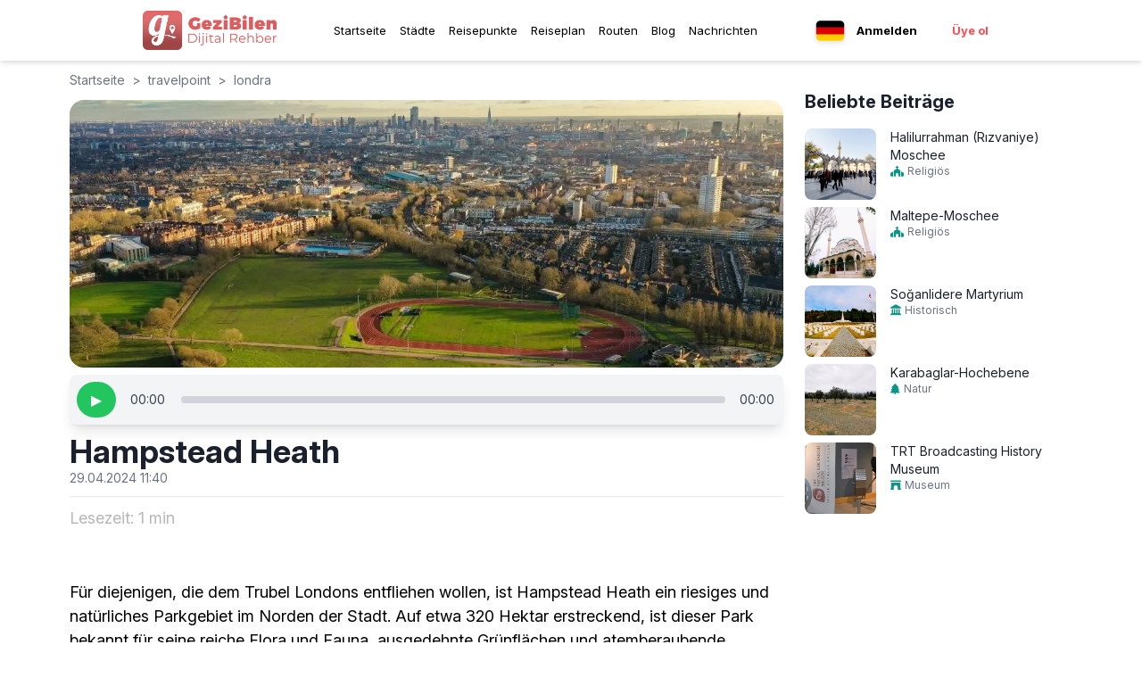

--- FILE ---
content_type: application/javascript; charset=UTF-8
request_url: https://gezibilen.com/_next/static/chunks/pages/register-80b75f639eb69bf2.js
body_size: 3626
content:
(self.webpackChunk_N_E=self.webpackChunk_N_E||[]).push([[495],{1338:function(e,t,r){"use strict";var n=r(6450);function i(){}function o(){}o.resetWarningCache=i,e.exports=function(){function e(e,t,r,i,o,s){if(s!==n){var a=Error("Calling PropTypes validators directly is not supported by the `prop-types` package. Use PropTypes.checkPropTypes() to call them. Read more at http://fb.me/use-check-prop-types");throw a.name="Invariant Violation",a}}function t(){return e}e.isRequired=e;var r={array:e,bigint:e,bool:e,func:e,number:e,object:e,string:e,symbol:e,any:e,arrayOf:t,element:e,elementType:e,instanceOf:t,node:e,objectOf:t,oneOf:t,oneOfType:t,shape:t,exact:t,checkPropTypes:o,resetWarningCache:i};return r.PropTypes=r,r}},9543:function(e,t,r){e.exports=r(1338)()},6450:function(e){"use strict";e.exports="SECRET_DO_NOT_PASS_THIS_OR_YOU_WILL_BE_FIRED"},6402:function(e,t,r){"use strict";r.d(t,{Z:function(){return v}});var n,i,o=r(8381),s=r(9543),a=r.n(s);function c(){return(c=Object.assign||function(e){for(var t=1;t<arguments.length;t++){var r=arguments[t];for(var n in r)Object.prototype.hasOwnProperty.call(r,n)&&(e[n]=r[n])}return e}).apply(this,arguments)}function d(e){if(void 0===e)throw ReferenceError("this hasn't been initialised - super() hasn't been called");return e}var p=function(e){function t(){var t;return(t=e.call(this)||this).handleExpired=t.handleExpired.bind(d(t)),t.handleErrored=t.handleErrored.bind(d(t)),t.handleChange=t.handleChange.bind(d(t)),t.handleRecaptchaRef=t.handleRecaptchaRef.bind(d(t)),t}t.prototype=Object.create(e.prototype),t.prototype.constructor=t,t.__proto__=e;var r=t.prototype;return r.getValue=function(){return this.props.grecaptcha&&void 0!==this._widgetId?this.props.grecaptcha.getResponse(this._widgetId):null},r.getWidgetId=function(){return this.props.grecaptcha&&void 0!==this._widgetId?this._widgetId:null},r.execute=function(){var e=this.props.grecaptcha;if(e&&void 0!==this._widgetId)return e.execute(this._widgetId);this._executeRequested=!0},r.executeAsync=function(){var e=this;return new Promise(function(t,r){e.executionResolve=t,e.executionReject=r,e.execute()})},r.reset=function(){this.props.grecaptcha&&void 0!==this._widgetId&&this.props.grecaptcha.reset(this._widgetId)},r.handleExpired=function(){this.props.onExpired?this.props.onExpired():this.handleChange(null)},r.handleErrored=function(){this.props.onErrored&&this.props.onErrored(),this.executionReject&&(this.executionReject(),delete this.executionResolve,delete this.executionReject)},r.handleChange=function(e){this.props.onChange&&this.props.onChange(e),this.executionResolve&&(this.executionResolve(e),delete this.executionReject,delete this.executionResolve)},r.explicitRender=function(){if(this.props.grecaptcha&&this.props.grecaptcha.render&&void 0===this._widgetId){var e=document.createElement("div");this._widgetId=this.props.grecaptcha.render(e,{sitekey:this.props.sitekey,callback:this.handleChange,theme:this.props.theme,type:this.props.type,tabindex:this.props.tabindex,"expired-callback":this.handleExpired,"error-callback":this.handleErrored,size:this.props.size,stoken:this.props.stoken,hl:this.props.hl,badge:this.props.badge}),this.captcha.appendChild(e)}this._executeRequested&&this.props.grecaptcha&&void 0!==this._widgetId&&(this._executeRequested=!1,this.execute())},r.componentDidMount=function(){this.explicitRender()},r.componentDidUpdate=function(){this.explicitRender()},r.componentWillUnmount=function(){void 0!==this._widgetId&&(this.delayOfCaptchaIframeRemoving(),this.reset())},r.delayOfCaptchaIframeRemoving=function(){var e=document.createElement("div");for(document.body.appendChild(e),e.style.display="none";this.captcha.firstChild;)e.appendChild(this.captcha.firstChild);setTimeout(function(){document.body.removeChild(e)},5e3)},r.handleRecaptchaRef=function(e){this.captcha=e},r.render=function(){var e=this.props,t=(e.sitekey,e.onChange,e.theme,e.type,e.tabindex,e.onExpired,e.onErrored,e.size,e.stoken,e.grecaptcha,e.badge,e.hl,function(e,t){if(null==e)return{};var r,n,i={},o=Object.keys(e);for(n=0;n<o.length;n++)t.indexOf(r=o[n])>=0||(i[r]=e[r]);return i}(e,["sitekey","onChange","theme","type","tabindex","onExpired","onErrored","size","stoken","grecaptcha","badge","hl"]));return o.createElement("div",c({},t,{ref:this.handleRecaptchaRef}))},t}(o.Component);p.displayName="ReCAPTCHA",p.propTypes={sitekey:a().string.isRequired,onChange:a().func,grecaptcha:a().object,theme:a().oneOf(["dark","light"]),type:a().oneOf(["image","audio"]),tabindex:a().number,onExpired:a().func,onErrored:a().func,size:a().oneOf(["compact","normal","invisible"]),stoken:a().string,hl:a().string,badge:a().oneOf(["bottomright","bottomleft","inline"])},p.defaultProps={onChange:function(){},theme:"light",type:"image",tabindex:0,size:"normal",badge:"bottomright"};var l=r(4498),u=r.n(l);function h(){return(h=Object.assign||function(e){for(var t=1;t<arguments.length;t++){var r=arguments[t];for(var n in r)Object.prototype.hasOwnProperty.call(r,n)&&(e[n]=r[n])}return e}).apply(this,arguments)}var f={},m=0,g="onloadcallback",v=(n=function(){return"https://"+(("undefined"!=typeof window&&window.recaptchaOptions||{}).useRecaptchaNet?"recaptcha.net":"www.google.com")+"/recaptcha/api.js?onload="+g+"&render=explicit"},i=(i={callbackName:g,globalName:"grecaptcha"})||{},function(e){var t=e.displayName||e.name||"Component",r=function(t){function r(e,r){var n;return(n=t.call(this,e,r)||this).state={},n.__scriptURL="",n}r.prototype=Object.create(t.prototype),r.prototype.constructor=r,r.__proto__=t;var s=r.prototype;return s.asyncScriptLoaderGetScriptLoaderID=function(){return this.__scriptLoaderID||(this.__scriptLoaderID="async-script-loader-"+m++),this.__scriptLoaderID},s.setupScriptURL=function(){return this.__scriptURL=0?n:n(),this.__scriptURL},s.asyncScriptLoaderHandleLoad=function(e){var t=this;this.setState(e,function(){return t.props.asyncScriptOnLoad&&t.props.asyncScriptOnLoad(t.state)})},s.asyncScriptLoaderTriggerOnScriptLoaded=function(){var e=f[this.__scriptURL];if(!e||!e.loaded)throw Error("Script is not loaded.");for(var t in e.observers)e.observers[t](e);delete window[i.callbackName]},s.componentDidMount=function(){var e=this,t=this.setupScriptURL(),r=this.asyncScriptLoaderGetScriptLoaderID(),n=i,o=n.globalName,s=n.callbackName,a=n.scriptId;if(o&&void 0!==window[o]&&(f[t]={loaded:!0,observers:{}}),f[t]){var c=f[t];if(c&&(c.loaded||c.errored)){this.asyncScriptLoaderHandleLoad(c);return}c.observers[r]=function(t){return e.asyncScriptLoaderHandleLoad(t)};return}var d={};d[r]=function(t){return e.asyncScriptLoaderHandleLoad(t)},f[t]={loaded:!1,observers:d};var p=document.createElement("script");for(var l in p.src=t,p.async=!0,i.attributes)p.setAttribute(l,i.attributes[l]);a&&(p.id=a);var u=function(e){if(f[t]){var r=f[t].observers;for(var n in r)e(r[n])&&delete r[n]}};s&&"undefined"!=typeof window&&(window[s]=function(){return e.asyncScriptLoaderTriggerOnScriptLoaded()}),p.onload=function(){var e=f[t];e&&(e.loaded=!0,u(function(t){return!s&&(t(e),!0)}))},p.onerror=function(){var e=f[t];e&&(e.errored=!0,u(function(t){return t(e),!0}))},document.body.appendChild(p)},s.componentWillUnmount=function(){var e=this.__scriptURL;if(!0===i.removeOnUnmount)for(var t=document.getElementsByTagName("script"),r=0;r<t.length;r+=1)t[r].src.indexOf(e)>-1&&t[r].parentNode&&t[r].parentNode.removeChild(t[r]);var n=f[e];n&&(delete n.observers[this.asyncScriptLoaderGetScriptLoaderID()],!0===i.removeOnUnmount&&delete f[e])},s.render=function(){var t=i.globalName,r=this.props,n=(r.asyncScriptOnLoad,r.forwardedRef),s=function(e,t){if(null==e)return{};var r,n,i={},o=Object.keys(e);for(n=0;n<o.length;n++)t.indexOf(r=o[n])>=0||(i[r]=e[r]);return i}(r,["asyncScriptOnLoad","forwardedRef"]);return t&&"undefined"!=typeof window&&(s[t]=void 0!==window[t]?window[t]:void 0),s.ref=n,(0,o.createElement)(e,s)},r}(o.Component),s=(0,o.forwardRef)(function(e,t){return(0,o.createElement)(r,h({},e,{forwardedRef:t}))});return s.displayName="AsyncScriptLoader("+t+")",s.propTypes={asyncScriptOnLoad:a().func},u()(s,e)})(p)},5511:function(e,t,r){(window.__NEXT_P=window.__NEXT_P||[]).push(["/register",function(){return r(3314)}])},3314:function(e,t,r){"use strict";r.r(t),r.d(t,{__N_SSP:function(){return h}});var n=r(7168),i=r(92),o=r(8389),s=r.n(o),a=r(4583),c=r(8381),d=r(655),p=r(4382),l=r(3724),u=r(6402),h=!0;t.default=function(e){let{t}=(0,p.Z)(),r=(0,d.useRouter)(),o=(0,a.p)(),{createUserWithEmailAndPassword:h,authUser:f,loading:m}=(0,l.a)(),g=c.createRef();return(0,c.useEffect)(()=>{f&&!m&&r.push("/")},[f,m]),(0,n.jsx)(i.Z,{children:!f&&!m&&(0,n.jsxs)(n.Fragment,{children:[(0,n.jsx)(s(),{children:(0,n.jsxs)("title",{children:[t("user:register_meta_title")," - GeziBilen"]})}),(0,n.jsx)("section",{className:"page clear",children:(0,n.jsx)("div",{className:"container d-flex justify-content-center",children:(0,n.jsx)("h1",{children:t("user:register_title")})})}),(0,n.jsx)("section",{className:"page login d-flex align-items-center my-5",children:(0,n.jsxs)("form",{className:"mx-auto my-auto p-5",onSubmit:e=>{e.preventDefault(),""===grecaptcha.getResponse()?o({description:t("user:user_captcha_error"),status:"error",position:"top-right",isClosable:!1,duration:1e3}):(g.current.reset(),e.target.password.value==e.target.password2.value?h(e.target.email.value,e.target.password.value).then(e=>{o({description:t("user:register_success_message"),status:"success",position:"top-right",isClosable:!1,duration:1e3}),r.push("/login")}).catch(e=>{console.log(e),o({description:t("user:register_error_message"),status:"error",position:"top-right",isClosable:!1,duration:1e3})}):o({description:t("user:register_error_password"),status:"error",position:"top-right",isClosable:!1,duration:1e3}))},children:[(0,n.jsx)("div",{className:"logo mb-5",children:(0,n.jsx)("img",{className:"mx-auto",src:"images/logo-color.png",alt:"\xdcye Ol - Gezibilen"})}),(0,n.jsxs)("div",{className:"form-group mt-4",children:[(0,n.jsxs)("label",{htmlFor:"email",className:"user-form-label",children:[t("user:register_email")," *"]}),(0,n.jsx)("input",{type:"email",name:"email",id:"email",className:"form-control",placeholder:"abc@abc.com",required:!0})]}),(0,n.jsxs)("div",{className:"form-group mt-4",children:[(0,n.jsxs)("label",{htmlFor:"email",className:"user-form-label",children:[t("user:register_password")," *"]}),(0,n.jsx)("input",{type:"password",name:"password",id:"password",className:"form-control",placeholder:"******",required:!0,minLength:"6"})]}),(0,n.jsxs)("div",{className:"form-group mt-4",children:[(0,n.jsxs)("label",{htmlFor:"email",className:"user-form-label",children:[t("user:register_password2")," *"]}),(0,n.jsx)("input",{type:"password",name:"password2",id:"password2",className:"form-control",placeholder:"******",required:!0,minLength:"6"})]}),(0,n.jsx)(u.Z,{ref:g,size:"normal",className:"mt-4",sitekey:"6Lc5T5YeAAAAAFK0aUT3yRM-MLeBcwPoUmfqS24T"}),(0,n.jsx)("button",{type:"submit",className:"btn submit mt-4 w-100",children:t("user:register_button")})]})})]})})}},4583:function(e,t,r){"use strict";r.d(t,{p:function(){return a}});var n=r(1373),i=r(3268),o=r(7107),s=r(8381);function a(e){let{theme:t}=(0,o.uP)(),r=(0,n.OX)();return(0,s.useMemo)(()=>(0,i.Cj)(t.direction,{...r,...e}),[e,t.direction,r])}}},function(e){e.O(0,[592,1650,92,2888,9774,179],function(){return e(e.s=5511)}),_N_E=e.O()}]);

--- FILE ---
content_type: text/plain; charset=utf-8
request_url: https://firestore.googleapis.com/google.firestore.v1.Firestore/Listen/channel?VER=8&database=projects%2Fgezbi-e89bc%2Fdatabases%2F(default)&RID=97191&CVER=22&X-HTTP-Session-Id=gsessionid&zx=gdjir0v9ynpp&t=1
body_size: -133
content:
51
[[0,["c","BSjOF-8IrVLrHC-qFlCp9w","",8,12,30000]]]


--- FILE ---
content_type: text/plain; charset=utf-8
request_url: https://firestore.googleapis.com/google.firestore.v1.Firestore/Write/channel?VER=8&database=projects%2Fgezbi-e89bc%2Fdatabases%2F(default)&RID=31909&CVER=22&X-HTTP-Session-Id=gsessionid&zx=xacrwlgfbwus&t=1
body_size: -400
content:
51
[[0,["c","CvXFdI6uAtjPaKPCi_5CDg","",8,12,30000]]]


--- FILE ---
content_type: application/javascript; charset=UTF-8
request_url: https://gezibilen.com/_next/static/chunks/webpack-d9893735630e86b9.js
body_size: 2338
content:
!function(){"use strict";var e,t,n,r,f,o,c,a,u,i={},d={};function b(e){var t=d[e];if(void 0!==t)return t.exports;var n=d[e]={id:e,loaded:!1,exports:{}},r=!0;try{i[e].call(n.exports,n,n.exports,b),r=!1}finally{r&&delete d[e]}return n.loaded=!0,n.exports}b.m=i,b.amdO={},e=[],b.O=function(t,n,r,f){if(n){f=f||0;for(var o=e.length;o>0&&e[o-1][2]>f;o--)e[o]=e[o-1];e[o]=[n,r,f];return}for(var c=1/0,o=0;o<e.length;o++){for(var n=e[o][0],r=e[o][1],f=e[o][2],a=!0,u=0;u<n.length;u++)c>=f&&Object.keys(b.O).every(function(e){return b.O[e](n[u])})?n.splice(u--,1):(a=!1,f<c&&(c=f));if(a){e.splice(o--,1);var i=r();void 0!==i&&(t=i)}}return t},b.n=function(e){var t=e&&e.__esModule?function(){return e.default}:function(){return e};return b.d(t,{a:t}),t},n=Object.getPrototypeOf?function(e){return Object.getPrototypeOf(e)}:function(e){return e.__proto__},b.t=function(e,r){if(1&r&&(e=this(e)),8&r||"object"==typeof e&&e&&(4&r&&e.__esModule||16&r&&"function"==typeof e.then))return e;var f=Object.create(null);b.r(f);var o={};t=t||[null,n({}),n([]),n(n)];for(var c=2&r&&e;"object"==typeof c&&!~t.indexOf(c);c=n(c))Object.getOwnPropertyNames(c).forEach(function(t){o[t]=function(){return e[t]}});return o.default=function(){return e},b.d(f,o),f},b.d=function(e,t){for(var n in t)b.o(t,n)&&!b.o(e,n)&&Object.defineProperty(e,n,{enumerable:!0,get:t[n]})},b.f={},b.e=function(e){return Promise.all(Object.keys(b.f).reduce(function(t,n){return b.f[n](e,t),t},[]))},b.u=function(e){return"static/chunks/"+e+"."+({224:"27e3b794fe6b4090",464:"bc71cca9774266af",748:"a5f7942722bfba23",844:"6c5bf3e6b1155b79",937:"cfead26b493a654b",1140:"e57a4aa9f1b757da",1545:"8c891df85d2c30ee",1616:"e45d7abafe27cb7d",2140:"1071816d60113e80",2482:"88905188c0bbb952",2503:"08de3ea2592844ab",2723:"9fdf2eb4497c5cd9",2758:"6bf5a34517e3b1c6",2801:"fdebe45df3a9838a",2947:"5a86dca692646cce",2973:"0ef9bc64c2c5fb57",3482:"f169e9a3cd9ab04a",4129:"842f7d7eb7abdf79",4141:"78c39790b596928a",4234:"7f56c3d8c4a2c16b",4592:"6ab8f0ef0d0498df",4602:"f935b39c06ae0bc7",5007:"e3efe5345a16e135",5219:"1712e51e51b64761",5260:"3a2db7cabad9fb54",5415:"26e2068da324cf44",5570:"481273e934260584",5633:"891794e7c761173f",5759:"306c6cbec3440e34",5894:"2184c85332d8f6eb",6050:"89b99d4c7d73e750",6099:"f81be041638544b8",6217:"399176e96b5f6968",6945:"8670e83a5357239d",7157:"50a95dfc40d19859",7247:"96d4d1551e6bbe41",7396:"4c8cfdababd4fcd1",7646:"6fc4ef857429a41d",7688:"25b96d5802af849f",8948:"c45335d7ead070cd",8950:"c2d24255adf9c02d",9064:"aea99215f7accd29",9711:"f3e7aaaadecdf7c0",9740:"685e66fdf0cb3e9f",9878:"8617abddaef46a72"})[e]+".js"},b.miniCssF=function(e){},b.g=function(){if("object"==typeof globalThis)return globalThis;try{return this||Function("return this")()}catch(e){if("object"==typeof window)return window}}(),b.o=function(e,t){return Object.prototype.hasOwnProperty.call(e,t)},r={},f="_N_E:",b.l=function(e,t,n,o){if(r[e]){r[e].push(t);return}if(void 0!==n)for(var c,a,u=document.getElementsByTagName("script"),i=0;i<u.length;i++){var d=u[i];if(d.getAttribute("src")==e||d.getAttribute("data-webpack")==f+n){c=d;break}}c||(a=!0,(c=document.createElement("script")).charset="utf-8",c.timeout=120,b.nc&&c.setAttribute("nonce",b.nc),c.setAttribute("data-webpack",f+n),c.src=b.tu(e)),r[e]=[t];var l=function(t,n){c.onerror=c.onload=null,clearTimeout(s);var f=r[e];if(delete r[e],c.parentNode&&c.parentNode.removeChild(c),f&&f.forEach(function(e){return e(n)}),t)return t(n)},s=setTimeout(l.bind(null,void 0,{type:"timeout",target:c}),12e4);c.onerror=l.bind(null,c.onerror),c.onload=l.bind(null,c.onload),a&&document.head.appendChild(c)},b.r=function(e){"undefined"!=typeof Symbol&&Symbol.toStringTag&&Object.defineProperty(e,Symbol.toStringTag,{value:"Module"}),Object.defineProperty(e,"__esModule",{value:!0})},b.nmd=function(e){return e.paths=[],e.children||(e.children=[]),e},b.tt=function(){return void 0===o&&(o={createScriptURL:function(e){return e}},"undefined"!=typeof trustedTypes&&trustedTypes.createPolicy&&(o=trustedTypes.createPolicy("nextjs#bundler",o))),o},b.tu=function(e){return b.tt().createScriptURL(e)},b.p="/_next/",c={2272:0},b.f.j=function(e,t){var n=b.o(c,e)?c[e]:void 0;if(0!==n){if(n)t.push(n[2]);else if(2272!=e){var r=new Promise(function(t,r){n=c[e]=[t,r]});t.push(n[2]=r);var f=b.p+b.u(e),o=Error();b.l(f,function(t){if(b.o(c,e)&&(0!==(n=c[e])&&(c[e]=void 0),n)){var r=t&&("load"===t.type?"missing":t.type),f=t&&t.target&&t.target.src;o.message="Loading chunk "+e+" failed.\n("+r+": "+f+")",o.name="ChunkLoadError",o.type=r,o.request=f,n[1](o)}},"chunk-"+e,e)}else c[e]=0}},b.O.j=function(e){return 0===c[e]},a=function(e,t){var n,r,f=t[0],o=t[1],a=t[2],u=0;if(f.some(function(e){return 0!==c[e]})){for(n in o)b.o(o,n)&&(b.m[n]=o[n]);if(a)var i=a(b)}for(e&&e(t);u<f.length;u++)r=f[u],b.o(c,r)&&c[r]&&c[r][0](),c[r]=0;return b.O(i)},(u=self.webpackChunk_N_E=self.webpackChunk_N_E||[]).forEach(a.bind(null,0)),u.push=a.bind(null,u.push.bind(u)),b.nc=void 0}();